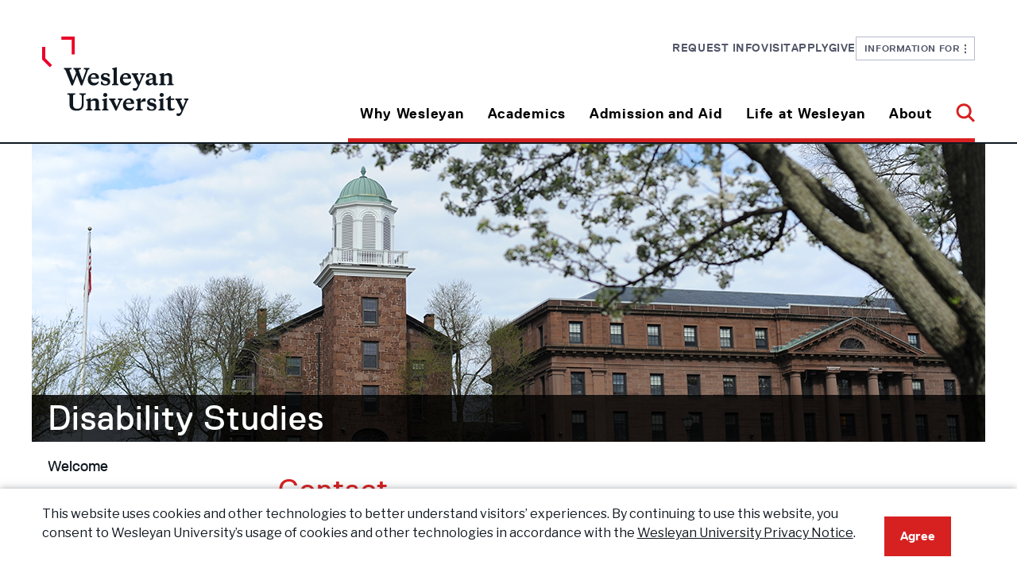

--- FILE ---
content_type: text/html
request_url: https://www.wesleyan.edu/disabilitystudies/contact.html
body_size: 86445
content:
<!DOCTYPE html>
<html xmlns="http://www.w3.org/1999/xhtml" class="no-js" lang="en">
	<head>
		<!-- Google Tag Manager -->

<script>(function(w,d,s,l,i){w[l]=w[l]||[];w[l].push({'gtm.start':
new Date().getTime(),event:'gtm.js'});var f=d.getElementsByTagName(s)[0],
j=d.createElement(s),dl=l!='dataLayer'?'&l='+l:'';j.async=true;j.src=
'https://www.googletagmanager.com/gtm.js?id='+i+dl;f.parentNode.insertBefore(j,f);
})(window,document,'script','dataLayer','GTM-KTJVR7R');</script>

<!-- End Google Tag Manager -->
		<meta charset="utf-8"/>
		<meta content="width=device-width, initial-scale=1.0" name="viewport"/>
		<meta content="IE=edge" http-equiv="X-UA-Compatible"/>
		
		
		<link href="/resources/img/favicon.ico" rel="shortcut icon"/>
		<title>
			Contact, Disability Studies - Wesleyan University
		</title>
		<link href="/resources/css/app.css" rel="stylesheet"/>
		<link href="/_global/css/components.css" rel="stylesheet"/>
		<link href="/resources/css/print.css" media="print" rel="stylesheet"/>
		<script src="/resources/js/modernizr/modernizr.min.js" type="text/javascript"></script>
		

            <link href="/resources/css/config/contact/contactinfo.css" rel="stylesheet"/>
    
		
	    <meta content="23ccf3908185062c5d4981b80bd365ce" name="id"/>
	     
        
<link rel='stylesheet' href='https://fonts.googleapis.com/css2?family=Libre+Franklin:ital,wght@0,100..900;1,100..900&display=swap' />
<link href="/assets/css/legacy-styles.css" media="all" rel="stylesheet"/>
<link href="/assets/fontawesome/css/all.css" rel="stylesheet"/>
<link href="/assets/fontawesome/css/sharp-regular.css" rel="stylesheet"/>
<link href="/assets/fontawesome/css/sharp-light.css" rel="stylesheet"/>
    
         
	</head>
	<body>
		<!-- Google Tag Manager (noscript) -->

<noscript><iframe src="https://www.googletagmanager.com/ns.html?id=GTM-KTJVR7R"
height="0" width="0" style="display:none;visibility:hidden"></iframe></noscript>

<!-- End Google Tag Manager (noscript) -->
		


	  
	
	











    
            

	
	
	
	  
	
	

		<a href="#maincontent" id="skiplink">Skip to main content</a>
		
                        

<section class="top">
  <div class="container">
<div class="header">
    <div class="header__row">
        <div class="header__col-left">
            <a aria-label="Home Wesleyan.edu" href="https://www.wesleyan.edu/index.html">
                <div class="header__logo">
                    <div class="header__logo-small">
                        <svg xmlns="http://www.w3.org/2000/svg" fill="none" height="45" viewBox="0 0 223 45" width="223">
                            <g clip-path="url(#clip0_359_2738)">
                                <path d="M6.63668 25.3817L0.0792846 19.0405C0.0457113 19.0081 0.0271576 18.9645 0.0271576 18.9192L0.0253906 8.80818C0.0253906 8.71336 0.104906 8.63647 0.202976 8.63647H2.5001C2.59817 8.63647 2.67768 8.71336 2.67768 8.80818L2.67945 17.8574C2.67945 17.9027 2.698 17.9471 2.73158 17.9787L8.51237 23.5681C8.58217 23.6356 8.58217 23.7441 8.51237 23.8116L6.88848 25.3817C6.81868 25.4492 6.70648 25.4492 6.63668 25.3817Z" fill="#EA0029"/>
                                <path d="M27.9228 14.7864H25.6258C25.5277 14.7864 25.4482 14.7095 25.4482 14.6147V2.73604C25.4482 2.64122 25.3687 2.56435 25.2706 2.56435H16.7948C16.6967 2.56435 16.6172 2.48747 16.6172 2.39265V0.171697C16.6172 0.0768791 16.6967 0 16.7948 0L27.9236 0C28.0217 0 28.1012 0.0768791 28.1012 0.171697V14.6147C28.1012 14.7095 28.0217 14.7864 27.9236 14.7864H27.9228Z" fill="#EA0029"/>
                                <path d="M37.5132 28.9842C37.6457 28.5801 37.7411 28.2863 37.7411 28.0479C37.7411 27.4235 37.3806 27.221 35.9935 27.1663V26.1199H40.8369V27.1663C40.2291 27.2586 39.7732 27.3312 39.5452 27.919L34.6824 40.5731H33.5047L30.1049 32.051L26.6478 40.5731H25.4701L20.2273 27.919C19.9994 27.35 19.5435 27.2578 18.9551 27.1663V26.1199H25.4895V27.1663C24.1033 27.221 23.7419 27.4235 23.7419 28.0479C23.7419 28.2863 23.8373 28.5434 24.0079 28.9663L26.8757 36.4043L29.3637 30.1964L28.4519 27.919C28.224 27.35 27.7681 27.2578 27.1788 27.1663V26.1199H33.5232V27.1663C32.137 27.221 31.7757 27.4235 31.7757 28.0479C31.7757 28.2863 31.8711 28.5434 32.0602 29.0765L34.814 36.3497L37.5114 28.9851L37.5132 28.9842Z" fill="#101820"/>
                                <path d="M49.0623 34.3291V34.9348H42.0724C42.0724 37.1566 43.2306 38.5156 45.4534 38.5156C46.8015 38.5156 47.7327 37.9279 48.3785 37.1745L49.0623 37.5051C48.5684 39.0478 47.2008 40.6272 44.4657 40.6272C41.446 40.6272 39.4512 38.6984 39.4512 35.8155C39.4512 32.5285 41.7685 30.3425 44.7316 30.3425C47.6947 30.3425 49.0623 32.0868 49.0623 34.3274V34.3291ZM42.1104 33.9251H46.3651C46.3465 32.566 45.6813 31.5743 44.3137 31.5743C43.0221 31.5743 42.2818 32.566 42.1104 33.9251Z" fill="#101820"/>
                                <path d="M50.7722 39.6553L50.6582 37.2498H51.9304C52.2537 38.737 53.108 39.5271 54.647 39.5271C55.7867 39.5271 56.565 39.0676 56.565 38.1681C56.565 37.3779 55.9766 37.1029 54.9889 36.8646L53.5833 36.534C51.8933 36.1479 50.7536 35.2851 50.7536 33.4306C50.7536 31.4659 52.2732 30.3452 54.647 30.3452C56.0146 30.3452 57.1728 30.6203 58.0465 31.1533V33.3016H56.8874C56.5641 32.0348 55.7672 31.4651 54.4942 31.4651C53.6204 31.4651 52.9941 31.8691 52.9941 32.6405C52.9941 33.3384 53.4119 33.5955 54.2671 33.8159L55.7107 34.1644C57.6101 34.6052 58.7498 35.4679 58.7498 37.3967C58.7498 39.4904 57.0403 40.6291 54.5905 40.6291C52.9384 40.6291 51.6274 40.2062 50.7731 39.6553H50.7722Z" fill="#101820"/>
                                <path d="M64.4484 38.4427C64.4484 39.2875 64.9237 39.3789 65.7965 39.4891V40.4441H60.3076V39.4891C61.1814 39.3789 61.6372 39.2866 61.6372 38.4427V27.7172L60.4021 26.9458V26.3949L63.8406 25.5688H64.5429L64.4484 27.1671V38.4435V38.4427Z" fill="#101820"/>
                                <path d="M76.7 34.3291V34.9348H69.7101C69.7101 37.1566 70.8683 38.5156 73.0911 38.5156C74.4392 38.5156 75.3704 37.9279 76.0162 37.1745L76.7 37.5051C76.2061 39.0478 74.8385 40.6272 72.1034 40.6272C69.0837 40.6272 67.0889 38.6984 67.0889 35.8155C67.0889 32.5285 69.4062 30.3425 72.3693 30.3425C75.3324 30.3425 76.7 32.0868 76.7 34.3274V34.3291ZM69.7481 33.9251H74.0028C73.9842 32.566 73.319 31.5743 71.9514 31.5743C70.6598 31.5743 69.9195 32.566 69.7481 33.9251Z" fill="#101820"/>
                                <path d="M78.3722 32.2354C78.1822 31.8314 78.0303 31.7579 77.252 31.5008V30.5278H82.9122V31.5008C81.9051 31.6289 81.5641 31.7212 81.5641 32.1619C81.5641 32.3089 81.5827 32.4191 81.6966 32.6574L83.862 37.5606L85.8939 32.6574C85.9893 32.4191 86.0264 32.3089 86.0264 32.1619C86.0264 31.7212 85.6845 31.6289 84.6783 31.5008V30.5278H88.7236V31.5008C87.9638 31.7579 87.7933 31.8314 87.6034 32.2354L83.0068 42.4099C82.0951 44.4301 81.1833 44.999 79.9491 44.999C79.1134 44.999 78.5056 44.6685 78.2776 44.3379V42.9054H79.5693C80.8609 42.9054 81.5067 42.7217 82.0765 41.3994L82.4749 40.4811L78.3722 32.2354Z" fill="#101820"/>
                                <path d="M98.1841 37.7453C98.1841 38.5533 98.3546 38.9941 98.9244 38.9941C99.0949 38.9941 99.4748 38.9574 99.7601 38.8839L99.9501 39.6365C99.2857 40.2609 98.3546 40.6282 97.4808 40.6282C96.3606 40.6282 95.7713 39.985 95.4294 38.9941C94.7262 39.7467 93.568 40.5915 92.0299 40.5915C90.2444 40.5915 89.2002 39.563 89.2002 38.0391C89.2002 36.3674 90.3964 35.9275 91.8594 35.5047L95.3729 34.4582V33.7604C95.3729 32.2723 94.7457 31.4284 93.5495 31.4284C92.7137 31.4284 92.2773 31.8691 92.2773 32.6593C92.2773 32.9531 92.3338 33.3204 92.4098 33.7424L90.3964 33.9995C89.9785 33.7791 89.7506 33.3939 89.7506 32.8797C89.7506 31.2268 91.5546 30.3452 93.9099 30.3452C96.5311 30.3452 98.1841 31.208 98.1841 34.1285V37.7461V37.7453ZM95.3729 38.186V35.4312L92.9982 36.2025C92.3524 36.4409 92.067 36.7902 92.067 37.4693C92.067 38.3509 92.6183 38.9019 93.454 38.9019C94.1758 38.9019 94.7456 38.6268 95.372 38.186H95.3729Z" fill="#101820"/>
                                <path d="M109.239 33.7047C109.239 32.6207 108.707 32.2167 107.624 32.2167C106.732 32.2167 105.744 32.5652 105.079 32.9692V38.4422C105.079 39.287 105.555 39.3784 106.427 39.4886V40.4436H100.938V39.4886C101.812 39.3784 102.268 39.2861 102.268 38.4422V32.6754L101.034 31.8126V31.2617L104.471 30.3066H105.175L105.079 32.1432C105.915 31.2616 107.283 30.3434 108.859 30.3434C110.74 30.3434 112.05 31.2616 112.05 33.3553V38.4422C112.05 39.287 112.524 39.3784 113.398 39.4886V40.4436H107.909V39.4886C108.783 39.3784 109.239 39.2861 109.239 38.4422V33.7038V33.7047Z" fill="#101820"/>
                                <path d="M123.467 35.2657C123.467 37.6167 124.645 38.9937 126.962 38.9937C129.28 38.9937 130.951 38.0387 130.951 35.1V28.5982C130.951 27.4415 130.344 27.2211 128.919 27.1656V26.1191H134.504V27.1656C133.08 27.2203 132.566 27.4407 132.566 28.5982V35.522C132.566 39.0117 129.813 40.6279 126.697 40.6279C122.784 40.6279 120.429 38.9382 120.429 35.5041V28.5982C120.429 27.4415 119.935 27.2211 118.511 27.1656V26.1191H125.387V27.1656C123.963 27.2203 123.469 27.4407 123.469 28.5982V35.2649L123.467 35.2657Z" fill="#101820"/>
                                <path d="M142.899 33.7047C142.899 32.6207 142.367 32.2167 141.285 32.2167C140.392 32.2167 139.405 32.5652 138.739 32.9692V38.4422C138.739 39.287 139.215 39.3784 140.088 39.4886V40.4436H134.599V39.4886C135.472 39.3784 135.928 39.2861 135.928 38.4422V32.6754L134.694 31.8126V31.2617L138.132 30.3066H138.835L138.739 32.1432C139.575 31.2616 140.943 30.3434 142.519 30.3434C144.4 30.3434 145.71 31.2616 145.71 33.3553V38.4422C145.71 39.287 146.185 39.3784 147.058 39.4886V40.4436H141.569V39.4886C142.443 39.3784 142.899 39.2861 142.899 38.4422V33.7038V33.7047Z" fill="#101820"/>
                                <path d="M152.606 38.4429C152.606 39.2877 153.081 39.3791 153.954 39.4893V40.4443H148.465V39.4893C149.339 39.3791 149.794 39.2869 149.794 38.4429V32.6761L148.56 31.8134V31.2624L151.998 30.3074H152.701L152.606 32.1439V38.4429ZM151.181 25.8621C152.264 25.8621 152.967 26.5779 152.967 27.515C152.967 28.452 152.264 29.1311 151.181 29.1311C150.099 29.1311 149.434 28.4153 149.434 27.515C149.434 26.6146 150.118 25.8621 151.181 25.8621Z" fill="#101820"/>
                                <path d="M166.016 31.5008C165.237 31.7579 165.085 31.8314 164.895 32.2354L160.869 40.5734H160.071L155.664 32.2354C155.456 31.8314 155.322 31.7579 154.544 31.5008V30.5278H160.185V31.5008C159.179 31.6289 158.837 31.7212 158.837 32.1619C158.837 32.3089 158.856 32.4191 158.969 32.6574L161.135 37.212L163.186 32.6574C163.281 32.4191 163.318 32.3089 163.318 32.1619C163.318 31.7212 162.977 31.6289 161.97 31.5008V30.5278H166.016V31.5008Z" fill="#101820"/>
                                <path d="M176.046 34.3291V34.9348H169.056C169.056 37.1566 170.214 38.5156 172.437 38.5156C173.785 38.5156 174.716 37.9279 175.362 37.1745L176.046 37.5051C175.552 39.0478 174.184 40.6272 171.449 40.6272C168.429 40.6272 166.435 38.6984 166.435 35.8155C166.435 32.5285 168.752 30.3425 171.715 30.3425C174.678 30.3425 176.046 32.0868 176.046 34.3274V34.3291ZM169.094 33.9251H173.348C173.33 32.566 172.665 31.5743 171.297 31.5743C170.006 31.5743 169.265 32.566 169.094 33.9251Z" fill="#101820"/>
                                <path d="M181.706 33.3375C182.694 31.3361 183.568 30.3443 185.049 30.3443C185.505 30.3443 185.79 30.4545 185.979 30.6015V32.9155H185.353C184.137 32.9155 182.789 33.118 181.706 34.1456V38.4064C181.706 39.2879 182.181 39.3426 183.434 39.4895V40.4446H177.565V39.4895C178.439 39.3793 178.895 39.2871 178.895 38.4431V32.6763L177.661 31.8136V31.2626L181.098 30.3076H181.802L181.706 33.3375Z" fill="#101820"/>
                                <path d="M187.329 39.6553L187.215 37.2498H188.487C188.81 38.737 189.665 39.5271 191.204 39.5271C192.343 39.5271 193.122 39.0676 193.122 38.1681C193.122 37.3779 192.533 37.1029 191.546 36.8646L190.14 36.534C188.45 36.1479 187.31 35.2851 187.31 33.4306C187.31 31.4659 188.83 30.3452 191.204 30.3452C192.571 30.3452 193.729 30.6203 194.603 31.1533V33.3016H193.444C193.121 32.0348 192.324 31.4651 191.051 31.4651C190.177 31.4651 189.551 31.8691 189.551 32.6405C189.551 33.3384 189.969 33.5955 190.824 33.8159L192.267 34.1644C194.167 34.6052 195.306 35.4679 195.306 37.3967C195.306 39.4904 193.597 40.6291 191.147 40.6291C189.495 40.6291 188.184 40.2062 187.33 39.6553H187.329Z" fill="#101820"/>
                                <path d="M201.195 38.4429C201.195 39.2877 201.671 39.3791 202.544 39.4893V40.4443H197.055V39.4893C197.928 39.3791 198.384 39.2869 198.384 38.4429V32.6761L197.15 31.8134V31.2624L200.588 30.3074H201.291L201.195 32.1439V38.4429ZM199.77 25.8621C200.853 25.8621 201.556 26.5779 201.556 27.515C201.556 28.452 200.853 29.1311 199.77 29.1311C198.688 29.1311 198.023 28.4153 198.023 27.515C198.023 26.6146 198.707 25.8621 199.77 25.8621Z" fill="#101820"/>
                                <path d="M207.727 30.5269H210.577V31.7202H207.727V37.3033C207.727 38.442 208.164 38.8828 209.152 38.8828C209.702 38.8828 210.272 38.717 210.766 38.4967L211.107 39.2313C210.404 39.9659 209.322 40.6271 207.822 40.6271C206.322 40.6271 204.916 39.9104 204.916 37.8176V31.7202H203.454V30.8942C204.632 30.3987 205.809 29.4805 206.816 28.323H207.727V30.5269Z" fill="#101820"/>
                                <path d="M212.648 32.2354C212.458 31.8314 212.306 31.7579 211.527 31.5008V30.5278H217.188V31.5008C216.181 31.6289 215.839 31.7212 215.839 32.1619C215.839 32.3089 215.858 32.4191 215.972 32.6574L218.137 37.5606L220.169 32.6574C220.265 32.4191 220.302 32.3089 220.302 32.1619C220.302 31.7212 219.96 31.6289 218.954 31.5008V30.5278H222.999V31.5008C222.239 31.7579 222.069 31.8314 221.879 32.2354L217.282 42.4099C216.37 44.4301 215.459 44.999 214.225 44.999C213.389 44.999 212.781 44.6685 212.553 44.3379V42.9054H213.845C215.136 42.9054 215.782 42.7217 216.352 41.3994L216.75 40.4811L212.648 32.2354Z" fill="#101820"/>
                            </g>
                            <defs>
                                <clipPath id="clip0_359_2738">
                                    <rect fill="white" height="45" transform="translate(0.0253906)" width="222.974"/>
                                </clipPath>
                            </defs>
                        </svg>
                    </div>
                    <div class="header__logo-large">
                        <svg xmlns="http://www.w3.org/2000/svg" fill="none" height="100" viewBox="0 0 185 100" width="185">
                            <g clip-path="url(#clip0_409_478)">
                                <path d="M9.66321 38.4691L0.0787727 28.8583C0.0297012 28.8091 0.00258271 28.743 0.00258271 28.6744L0 13.35C0 13.2062 0.116222 13.0897 0.259562 13.0897H3.61709C3.76043 13.0897 3.87665 13.2062 3.87665 13.35L3.87923 27.0651C3.87923 27.1337 3.90635 27.201 3.95542 27.2489L12.4048 35.7204C12.5068 35.8226 12.5068 35.9871 12.4048 36.0894L10.0312 38.4691C9.92923 38.5714 9.76523 38.5714 9.66321 38.4691Z" fill="#EA0029"/>
                                <path d="M40.7757 22.4118H37.4182C37.2749 22.4118 37.1586 22.2953 37.1586 22.1516V4.14703C37.1586 4.00331 37.0424 3.88679 36.8991 3.88679H24.5098C24.3665 3.88679 24.2502 3.77026 24.2502 3.62655V0.260241C24.2502 0.116526 24.3665 0 24.5098 0H40.777C40.9203 0 41.0366 0.116526 41.0366 0.260241V22.1516C41.0366 22.2953 40.9203 22.4118 40.777 22.4118H40.7757Z" fill="#EA0029"/>
                                <path d="M54.6645 43.929C54.8582 43.3166 54.9976 42.8712 54.9976 42.51C54.9976 41.5635 54.4708 41.2567 52.4433 41.1738V39.5878H59.5225V41.1738C58.6341 41.3136 57.9678 41.4237 57.6346 42.3145L50.527 61.4934H48.8056L43.8365 48.5771L38.7834 61.4934H37.062L29.3991 42.3145C29.0659 41.4522 28.3996 41.3124 27.5396 41.1738V39.5878H37.0904V41.1738C35.0643 41.2567 34.5361 41.5635 34.5361 42.51C34.5361 42.8712 34.6756 43.2609 34.9248 43.9018L39.1166 55.1751L42.753 45.7662L41.4203 42.3145C41.0872 41.4522 40.4208 41.3124 39.5595 41.1738V39.5878H48.8327V41.1738C46.8066 41.2567 46.2784 41.5635 46.2784 42.51C46.2784 42.8712 46.4179 43.2609 46.6942 44.0688L50.7194 55.0922L54.6619 43.9303L54.6645 43.929Z" fill="#101820"/>
                                <path d="M71.545 52.0302V52.9482H61.3278C61.3278 56.3158 63.0208 58.3757 66.2698 58.3757C68.2404 58.3757 69.6015 57.4849 70.5455 56.3429L71.545 56.844C70.8231 59.1823 68.8241 61.5763 64.8261 61.5763C60.4122 61.5763 57.4963 58.6528 57.4963 54.283C57.4963 49.3009 60.8836 45.9877 65.2148 45.9877C69.546 45.9877 71.545 48.6315 71.545 52.0276V52.0302ZM61.3833 51.4178H67.6025C67.5754 49.3579 66.603 47.8547 64.604 47.8547C62.716 47.8547 61.6338 49.3579 61.3833 51.4178Z" fill="#101820"/>
                                <path d="M74.0438 60.1027L73.8772 56.4568H75.7367C76.2094 58.7109 77.4581 59.9085 79.7077 59.9085C81.3735 59.9085 82.5112 59.212 82.5112 57.8486C82.5112 56.651 81.6512 56.2341 80.2074 55.8729L78.1529 55.3718C75.6825 54.7866 74.0167 53.4789 74.0167 50.668C74.0167 47.6901 76.2378 45.9915 79.7077 45.9915C81.7067 45.9915 83.3996 46.4084 84.6768 47.2163V50.4725H82.9825C82.5099 48.5524 81.3451 47.6888 79.4843 47.6888C78.2071 47.6888 77.2915 48.3013 77.2915 49.4704C77.2915 50.5282 77.9023 50.9179 79.1524 51.252L81.2625 51.7802C84.0389 52.4483 85.7047 53.756 85.7047 56.6795C85.7047 59.8529 83.2059 61.5787 79.625 61.5787C77.2102 61.5787 75.2938 60.9379 74.0451 60.1027H74.0438Z" fill="#101820"/>
                                <path d="M94.034 58.2656C94.034 59.5461 94.7288 59.6846 96.0046 59.8517V61.2992H87.9814V59.8517C89.2586 59.6846 89.9249 59.5448 89.9249 58.2656V42.0089L88.1196 40.8398V40.0047L93.1456 38.7527H94.1722L94.034 41.1751V58.2669V58.2656Z" fill="#101820"/>
                                <path d="M111.941 52.0302V52.9482H101.724C101.724 56.3158 103.417 58.3757 106.666 58.3757C108.637 58.3757 109.998 57.4849 110.942 56.3429L111.941 56.844C111.219 59.1823 109.22 61.5763 105.222 61.5763C100.808 61.5763 97.8926 58.6528 97.8926 54.283C97.8926 49.3009 101.28 45.9877 105.611 45.9877C109.942 45.9877 111.941 48.6315 111.941 52.0276V52.0302ZM101.78 51.4178H107.999C107.972 49.3579 106.999 47.8547 105 47.8547C103.112 47.8547 102.03 49.3579 101.78 51.4178Z" fill="#101820"/>
                                <path d="M114.385 48.8567C114.107 48.2443 113.885 48.133 112.747 47.7433V46.2686H121.021V47.7433C119.549 47.9375 119.05 48.0773 119.05 48.7454C119.05 48.9681 119.077 49.1351 119.244 49.4963L122.409 56.9281L125.379 49.4963C125.519 49.1351 125.573 48.9681 125.573 48.7454C125.573 48.0773 125.073 47.9375 123.602 47.7433V46.2686H129.515V47.7433C128.405 48.133 128.156 48.2443 127.878 48.8567L121.159 64.2783C119.826 67.3403 118.494 68.2026 116.69 68.2026C115.468 68.2026 114.58 67.7016 114.246 67.2005V65.0292H116.134C118.022 65.0292 118.966 64.7509 119.799 62.7466L120.382 61.3548L114.385 48.8567Z" fill="#101820"/>
                                <path d="M143.343 57.2077C143.343 58.4325 143.592 59.1006 144.425 59.1006C144.674 59.1006 145.23 59.045 145.647 58.9336L145.924 60.0743C144.953 61.0207 143.592 61.5775 142.315 61.5775C140.678 61.5775 139.816 60.6025 139.317 59.1006C138.289 60.2413 136.596 61.5218 134.347 61.5218C131.738 61.5218 130.211 59.9629 130.211 57.6531C130.211 55.1193 131.96 54.4525 134.098 53.8116L139.234 52.2256V51.1678C139.234 48.9124 138.317 47.6332 136.569 47.6332C135.347 47.6332 134.709 48.3013 134.709 49.4989C134.709 49.9443 134.792 50.501 134.903 51.1406L131.96 51.5303C131.349 51.1963 131.016 50.6124 131.016 49.8329C131.016 47.3276 133.653 45.9915 137.095 45.9915C140.927 45.9915 143.343 47.2991 143.343 51.7258V57.209V57.2077ZM139.234 57.8758V53.7003L135.763 54.8694C134.819 55.2307 134.402 55.7602 134.402 56.7895C134.402 58.1257 135.207 58.9608 136.429 58.9608C137.484 58.9608 138.317 58.5439 139.233 57.8758H139.234Z" fill="#101820"/>
                                <path d="M159.5 51.0837C159.5 49.4407 158.723 48.8283 157.141 48.8283C155.837 48.8283 154.393 49.3565 153.421 49.9689V58.2643C153.421 59.5448 154.115 59.6833 155.391 59.8503V61.2978H147.368V59.8503C148.645 59.6833 149.312 59.5435 149.312 58.2643V49.5235L147.508 48.2158V47.3807L152.532 45.9332H153.56L153.421 48.7169C154.642 47.3807 156.641 45.9889 158.945 45.9889C161.694 45.9889 163.61 47.3807 163.61 50.5541V58.2643C163.61 59.5448 164.303 59.6833 165.58 59.8503V61.2978H157.557V59.8503C158.834 59.6833 159.5 59.5435 159.5 58.2643V51.0824V51.0837Z" fill="#101820"/>
                                <path d="M38.9474 85.2465C38.9474 88.8096 40.6688 90.8967 44.056 90.8967C47.4432 90.8967 49.8865 89.4492 49.8865 84.9953V75.1411C49.8865 73.388 48.998 73.054 46.9163 72.9698V71.3838H55.079V72.9698C52.9973 73.0527 52.2471 73.3867 52.2471 75.1411V85.6349C52.2471 90.9239 48.2219 93.3735 43.6686 93.3735C37.9492 93.3735 34.5064 90.8126 34.5064 85.6077V75.1411C34.5064 73.388 33.7845 73.054 31.7029 72.9698V71.3838H41.7535V72.9698C39.6718 73.0527 38.95 73.3867 38.95 75.1411V85.2452L38.9474 85.2465Z" fill="#101820"/>
                                <path d="M67.3496 82.881C67.3496 81.238 66.5722 80.6256 64.9903 80.6256C63.686 80.6256 62.2423 81.1539 61.2699 81.7663V90.0616C61.2699 91.3421 61.9646 91.4807 63.2405 91.6477V93.0952H55.2173V91.6477C56.4944 91.4807 57.1608 91.3408 57.1608 90.0616V81.3209L55.3568 80.0132V79.1781L60.3814 77.7306H61.4093L61.2699 80.5143C62.4915 79.1781 64.4905 77.7863 66.7943 77.7863C69.5436 77.7863 71.4587 79.1781 71.4587 82.3515V90.0616C71.4587 91.3421 72.1534 91.4807 73.4293 91.6477V93.0952H65.4061V91.6477C66.6832 91.4807 67.3496 91.3408 67.3496 90.0616V82.8797V82.881Z" fill="#101820"/>
                                <path d="M81.5377 90.0629C81.5377 91.3434 82.2311 91.4819 83.5083 91.6489V93.0964H75.4851V91.6489C76.7623 91.4819 77.4286 91.3421 77.4286 90.0629V81.3221L75.6246 80.0145V79.1794L80.6492 77.7319H81.6772L81.5377 80.5155V90.0629ZM79.4547 70.9954C81.0367 70.9954 82.0646 72.0803 82.0646 73.5007C82.0646 74.921 81.0367 75.9503 79.4547 75.9503C77.8728 75.9503 76.9004 74.8653 76.9004 73.5007C76.9004 72.136 77.8999 70.9954 79.4547 70.9954Z" fill="#101820"/>
                                <path d="M101.138 79.5406C100 79.9303 99.7781 80.0417 99.5004 80.6541L93.6144 93.292H92.4483L86.0071 80.6541C85.7023 80.0417 85.5073 79.9303 84.3696 79.5406V78.0659H92.6149V79.5406C91.1441 79.7348 90.6443 79.8747 90.6443 80.5427C90.6443 80.7654 90.6727 80.9325 90.838 81.2937L94.0031 88.1972L97.0017 81.2937C97.1411 80.9325 97.1954 80.7654 97.1954 80.5427C97.1954 79.8747 96.6956 79.7348 95.2248 79.5406V78.0659H101.138V79.5406Z" fill="#101820"/>
                                <path d="M115.797 83.8274V84.7454H105.58C105.58 88.113 107.273 90.1729 110.522 90.1729C112.493 90.1729 113.854 89.2821 114.798 88.1402L115.797 88.6412C115.075 90.9795 113.076 93.3735 109.078 93.3735C104.664 93.3735 101.749 90.45 101.749 86.0803C101.749 81.0981 105.136 77.7849 109.467 77.7849C113.798 77.7849 115.797 80.4288 115.797 83.8248V83.8274ZM105.637 83.215H111.856C111.829 81.1551 110.856 79.6519 108.857 79.6519C106.969 79.6519 105.887 81.1551 105.637 83.215Z" fill="#101820"/>
                                <path d="M124.071 82.3242C125.515 79.2907 126.792 77.7875 128.957 77.7875C129.624 77.7875 130.04 77.9545 130.317 78.1772V81.6846H129.402C127.625 81.6846 125.654 81.9915 124.071 83.549V90.0072C124.071 91.3433 124.766 91.4262 126.597 91.6489V93.0964H118.018V91.6489C119.295 91.4819 119.962 91.342 119.962 90.0628V81.3221L118.158 80.0144V79.1793L123.182 77.7318H124.21L124.071 82.3242Z" fill="#101820"/>
                                <path d="M132.289 91.9001L132.123 88.2541H133.982C134.455 90.5083 135.703 91.7059 137.953 91.7059C139.619 91.7059 140.757 91.0093 140.757 89.646C140.757 88.4484 139.897 88.0315 138.453 87.6702L136.398 87.1692C133.928 86.5839 132.262 85.2763 132.262 82.4654C132.262 79.4875 134.483 77.7888 137.953 77.7888C139.952 77.7888 141.645 78.2057 142.922 79.0136V82.2699H141.228C140.755 80.3498 139.59 79.4862 137.73 79.4862C136.452 79.4862 135.537 80.0986 135.537 81.2678C135.537 82.3256 136.148 82.7153 137.398 83.0493L139.508 83.5776C142.284 84.2457 143.95 85.5533 143.95 88.4768C143.95 91.6502 141.451 93.3761 137.87 93.3761C135.456 93.3761 133.539 92.7352 132.29 91.9001H132.289Z" fill="#101820"/>
                                <path d="M152.557 90.0629C152.557 91.3434 153.252 91.4819 154.528 91.6489V93.0964H146.505V91.6489C147.782 91.4819 148.448 91.3421 148.448 90.0629V81.3221L146.644 80.0145V79.1794L151.669 77.7319H152.697L152.557 80.5155V90.0629ZM150.476 70.9954C152.057 70.9954 153.085 72.0803 153.085 73.5007C153.085 74.921 152.057 75.9503 150.476 75.9503C148.894 75.9503 147.921 74.8653 147.921 73.5007C147.921 72.136 148.921 70.9954 150.476 70.9954Z" fill="#101820"/>
                                <path d="M162.105 78.066H166.27V79.8747H162.105V88.3371C162.105 90.063 162.743 90.7311 164.187 90.7311C164.992 90.7311 165.825 90.4799 166.546 90.1459L167.046 91.2593C166.018 92.3728 164.436 93.3749 162.244 93.3749C160.051 93.3749 157.996 92.2886 157.996 89.1165V79.8747H155.859V78.6227C157.581 77.8718 159.302 76.4799 160.773 74.7256H162.105V78.066Z" fill="#101820"/>
                                <path d="M169.296 80.6541C169.018 80.0417 168.796 79.9303 167.658 79.5406V78.0659H175.932V79.5406C174.46 79.7348 173.961 79.8747 173.961 80.5427C173.961 80.7654 173.988 80.9325 174.155 81.2937L177.32 88.7255L180.29 81.2937C180.43 80.9325 180.484 80.7654 180.484 80.5427C180.484 79.8747 179.984 79.7348 178.513 79.5406V78.0659H184.426V79.5406C183.316 79.9303 183.067 80.0417 182.789 80.6541L176.07 96.0756C174.737 99.1377 173.405 100 171.601 100C170.379 100 169.491 99.4989 169.157 98.9979V96.8266H171.045C172.933 96.8266 173.877 96.5482 174.71 94.544L175.293 93.1521L169.296 80.6541Z" fill="#101820"/>
                            </g>
                            <defs>
                                <clipPath id="clip0_409_478">
                                    <rect fill="white" height="100" width="184.426"/>
                                </clipPath>
                            </defs>
                        </svg>
                    </div>
                </div>
            </a>
        </div>
        <div class="header__col-right">
            <div class="header__menus">
                <nav aria-label="Utility Menu" class="header__utility">
                    <ul>
													    
            
         
                <li>
        <a class="" href="https://www.wesleyan.edu/request-information/index.html" target="_self">
            Request Info
        </a>
    </li>
    													    
            
         
                <li>
        <a class="" href="https://www.wesleyan.edu/visit/index.html" target="_self">
            Visit
        </a>
    </li>
    													    
            
         
                <li>
        <a class="" href="https://www.wesleyan.edu/apply/index.html" target="_self">
            Apply
        </a>
    </li>
    													    
            
         
                <li>
        <a class="" href="https://www.wesleyan.edu/give/index.html" target="_self">
            Give
        </a>
    </li>
    						                        <li class="header__infofor">
                            <a aria-controls="main-infofor-menu" aria-expanded="false" href="javascript:void(0)" role="button">
                                Information For&#160;&#160;
                                <svg xmlns="http://www.w3.org/2000/svg" aria-hidden="true" fill="none" height="11" viewBox="0 0 2 11" width="2">
                                    <path d="M0 0H2V2.2H0V0ZM0 4.4H2V6.6H0V4.4ZM2 8.8V11H0V8.8H2Z" fill="#515668"/>
                                </svg>
                            </a>
                            <div class="header__infofor-menu" id="main-infofor-menu" style="display:none;" tabindex="-1">
                                <div class="header__infofor-intro">
                                    <div aria-hidden="true" class="header__infofor-label">
                                        Information For
                                    </div>
                                </div>
                                <ul>
                                    										    
        
        
                <li>
        <a href="https://www.wesleyan.edu/information-for/prospective-students.html" target="_self">
            Prospective Students
        </a>
    </li>
    																			    
        
        
                <li>
        <a href="https://www.wesleyan.edu/information-for/admitted-students.html" target="_self">
            Admitted Students
        </a>
    </li>
    																			    
        
        
                <li>
        <a href="https://www.wesleyan.edu/information-for/current-students.html" target="_self">
            Current Students
        </a>
    </li>
    																			    
        
        
                <li>
        <a href="https://www.wesleyan.edu/information-for/parents-and-families.html" target="_self">
            Parents and Families
        </a>
    </li>
    																			    
        
        
                <li>
        <a href="https://www.wesleyan.edu/information-for/faculty.html" target="_self">
            Faculty
        </a>
    </li>
    																			    
        
        
                <li>
        <a href="https://www.wesleyan.edu/information-for/staff.html" target="_self">
            Staff
        </a>
    </li>
    																			    
        
        
                <li>
        <a href="https://www.wesleyan.edu/information-for/alumni.html" target="_self">
            Alumni
        </a>
    </li>
    																			    
        
        
                <li>
        <a href="https://www.wesleyan.edu/information-for/community.html" target="_self">
            Community
        </a>
    </li>
    									                                </ul>
                                <a aria-controls="main-infofor-menu" aria-expanded="false" aria-label="Close Menu" class="header__infofor-close" href="#" role="button">
                                <span aria-hidden="true" class="fa-sharp fa-light fa-times"></span>                                    </a>
                            </div>
                        </li>
                    </ul>
                </nav>
                <nav aria-label="Main Menu" class="header__main">
                    <ul>
                        						                                                                                                                                                                                                                                                                                                                                                                                                                                                                                                                                                                                                                                                                                                                                                                                                                                                                                                                                                                                                                                                                                                                                                                                                                                                                                                                                                                                                                                                                                                                                                                                                                                                                                                                                                                                                                                                                                                                                                                                                                                                                                                                                                                                                                                                                                                                                                                                                                                                                                                                                                                                                                                                                                                                                                                                                                                                                                                                                                                                                                                                                                                                                                                                                                                                                                                                                                                                                                                                                                                                                                                                                                                                                                                                                                                                                                                                                                                                                                                                                                                                                                                                                                                                                                                                                                                                                                                                                                                                                                                                                                                                                                                                                                                                                                                                                                                                                                                                                                                                                                                                                                                                                                                                                                                                                                                                                                                                                                                                                                                                                                                                                                                                                                                                                                                                                                                                                                                                                                                                                                                                                                                                                                                                                                                                                                                                                                                                                                                                                                                                                                                                                                                                                                                                                                                                                                                                                                                                                                                                                                                                                                                                                                                                                                                                                                                                                                                                                                                                                                                                                                                                                                                                                                                                                                                                                                                                                                                                                                                                                                                                                                                                                                                                                                                                                                                                                                                                                                                                                                                                                                          <li class="">
                        <a href="https://www.wesleyan.edu/why-wesleyan/index.html">Why Wesleyan</a>
                    </li>
                                                                                                                                                                                                                                                                                                                                                                                                                                                                                                                                                                                                                                                                                                                                                                                                                                                                                                                                                                                                                                                                                                                                                                                                                                                                                                                                                                                                                                                                                                                                                                                                                                                                                                                                                                                                                                                                                                                                                                                                                                                                                                                                                                                                                                                                                                                                                                                                                                                                                                                                                                                                                                                                                                                                                                                                                                                                                                                                                                                                                                                                                                                                                                                                                                                                                                                                                                                                                                                                                                                                                                                                                                                                                                                                                                                                                                                                                                                                                                                                                                                                                                                                                                                                                                                                                                                                                                                                                                                                                                                                                                                                                                                                                                                                                                                                                                                                                                                                                                                                                                                                                                                                                                            <li class="">
                        <a href="https://www.wesleyan.edu/academics/index.html">Academics</a>
                    </li>
                                                                                                                                                                                                                                                                                                                                                                                                                                                                                                                                                                                                                                                                                                                                                                                                                                                                                                                                                                                                                                                                                                                                                                                                            <li class="">
                        <a href="https://www.wesleyan.edu/admission/index.html">Admission and Aid</a>
                    </li>
                                                                                                                                                                                                                                                                                                                                                                                                                                                                                                                                                                        <li class="">
                        <a href="https://www.wesleyan.edu/life/index.html">Life at Wesleyan</a>
                    </li>
                                                                                                                                                                                                                                                                                                                                                                                                                                                                                                                                                                        <li class="">
                        <a href="https://www.wesleyan.edu/about/index.html">About</a>
                    </li>
                                                                                                                                                                                                                                                                                                                                                                                                                                                                                                                                                                                                                                                                                                                                                                                                                                                                                            <li class="header__hamburger">
                            <a class="header__menubutton header__menubutton--bars" href="javascript:void(0)" role="button">
                                <div class="header__menubutton-label">Open Navigation</div>
                                <svg xmlns="http://www.w3.org/2000/svg" fill="none" height="24" viewBox="0 0 24 24" width="24">
                                    <svg fill="none" height="19" viewBox="0 0 39 19" width="39">
                                        <!--                                        <path d="M0.347656 2.77368H19.674V4.85789H0.347656V2.77368Z" fill="#D72121"/>-->
                                        <!--                                        <path d="M19.674 9.68947H0.347656V11.7737H19.674V9.68947Z" fill="#D72121"/>-->
                                        <!--                                        <path d="M28.7687 16.4158H0.347656V18.5H28.7687V16.4158Z" fill="#D72121"/>-->
                                        <path d="M0 3H 0V 5H 29V 3Z" fill="#D72121"/>
                                        <path d="M20 10H 0V 12H 29V 10Z" fill="#D72121"/>
                                        <path d="M29 17H 0V 19H 29V 17Z" fill="#D72121"/>
                                    </svg>
                                </svg>
                            </a>
                        </li>
                        <li>
                            <a class="header__menubutton header__menubutton--search" href="javascript:void(0)" role="button">
                                <div class="header__menubutton-open-icon">
                                    <div class="header__menubutton-label">Open search</div>
                                    <svg xmlns="http://www.w3.org/2000/svg" fill="none" height="24" viewBox="0 0 24 24" width="24">
                                        <path d="M19.7234 9.84304C19.7234 11.9541 19.0336 13.9275 17.884 15.4879L22.9422 20.5821L23.9998 21.5917L21.9306 23.7028L15.7688 17.5531C14.2053 18.7463 12.228 19.3888 10.1588 19.3888C4.8707 19.3888 0.594238 15.1208 0.594238 9.84304C0.594238 4.61121 4.8707 0.297241 10.1588 0.297241C15.4009 0.297241 19.7234 4.61121 19.7234 9.84304ZM10.1588 16.4517C12.504 16.4517 14.6652 15.2126 15.8607 13.1474C17.0563 11.1281 17.0563 8.60392 15.8607 6.53873C14.6652 4.51942 12.504 3.23441 10.1588 3.23441C7.76766 3.23441 5.60643 4.51942 4.41086 6.53873C3.21529 8.60392 3.21529 11.1281 4.41086 13.1474C5.60643 15.2126 7.76766 16.4517 10.1588 16.4517Z" fill="black"/>
                                    </svg>
                                </div>
                                <div class="header__menubutton-close-icon">
                                    <div class="header__menubutton-label">Close search</div>
                                    <span aria-hidden="true" class="fa-sharp fa-light fa-times"></span>
                                </div>
                            </a>
                        </li>
                    </ul>
                </nav>
            </div>
        </div>
    </div>
    <div class="header__search-form">
		<form action="https://www.wesleyan.edu/search/index.html" method="get" name="search-form">
            <label for="search-box">Search the Site</label>
            <input id="search-box" name="q" placeholder="Enter Keyword" size="15" type="text"/>
			<input name="cx" type="hidden" value="001254463385620737445:nbar83le1bc"/>
			<input name="cof" type="hidden" value="FORID:11"/>
			<input name="ie" type="hidden" value="UTF-8"/>
            <button aria-label="Search" name="sa" type="submit">Search</button>
        </form>
    </div>
    <div class="header__mobile-nav">
        <ul class="">
            			                                                                                                                                                                                                                                                                                                                                                                                                                                                                                                                                                                                                                                                                                                                                                                                                                                                                                                                                                                                                                                                                                                                                                                                                                                                                                                                                                                                                                                                                                                                                                                                                                                                                                                                                                                                                                                                                                                                                                                                                                                                                                                                                                                                                                                                                                                                                                                                                                                                                                                                                                                                                                                                                                                                                                                                                                                                                                                                                                                                                                                                                                                                                                                                                                                                                                                                                                                                                                                                                                                                                                                                                                                                                                                                                                                                                                                                                                                                                                                                                                                                                                                                                                                                                                                                                                                                                                                                                                                                                                                                                                                                                                                                                                                                                                                                                                                                                                                                                                                                                                                                                                                                                                                                                                                                                                                                                                                                                                                                                                                                                                                                                                                                                                                                                                                                                                                                                                                                                                                                                                                                                                                                                                                                                                                                                                                                                                                                                                                                                                                                                                                                                                                                                                                                                                                                                                                                                                                                                                                                                                                                                                                                                                                                                                                                                                                                                                                                                                                                                                                                                                                                                                                                                                                                                                                                                                                                                                                                                                                                                                                                                                                                                                                                                                                                                                                                                                                                                                                                                                                                                                          <li class="">
                        <a href="https://www.wesleyan.edu/why-wesleyan/index.html">Why Wesleyan</a>
                    </li>
                                                                                                                                                                                                                                                                                                                                                                                                                                                                                                                                                                                                                                                                                                                                                                                                                                                                                                                                                                                                                                                                                                                                                                                                                                                                                                                                                                                                                                                                                                                                                                                                                                                                                                                                                                                                                                                                                                                                                                                                                                                                                                                                                                                                                                                                                                                                                                                                                                                                                                                                                                                                                                                                                                                                                                                                                                                                                                                                                                                                                                                                                                                                                                                                                                                                                                                                                                                                                                                                                                                                                                                                                                                                                                                                                                                                                                                                                                                                                                                                                                                                                                                                                                                                                                                                                                                                                                                                                                                                                                                                                                                                                                                                                                                                                                                                                                                                                                                                                                                                                                                                                                                                                                            <li class="">
                        <a href="https://www.wesleyan.edu/academics/index.html">Academics</a>
                    </li>
                                                                                                                                                                                                                                                                                                                                                                                                                                                                                                                                                                                                                                                                                                                                                                                                                                                                                                                                                                                                                                                                                                                                                                                                            <li class="">
                        <a href="https://www.wesleyan.edu/admission/index.html">Admission and Aid</a>
                    </li>
                                                                                                                                                                                                                                                                                                                                                                                                                                                                                                                                                                        <li class="">
                        <a href="https://www.wesleyan.edu/life/index.html">Life at Wesleyan</a>
                    </li>
                                                                                                                                                                                                                                                                                                                                                                                                                                                                                                                                                                        <li class="">
                        <a href="https://www.wesleyan.edu/about/index.html">About</a>
                    </li>
                                                                                                                                                                                                                                                                                                                                                                                                                                                                                                                                                                                                                                                                                                                                                                                                                                                                            </ul>
    </div>
</div>






</div>
</section>



		<div class="off-canvas-wrap">
			<div class="inner-wrap">

				<section class="main-section">
					<section class="full-width content-section banner">
						<div class="row">
							<div class="small-12 medium-12 large-12 columns">
								
								    

        
            
        <div class="site-banner img">
            
            
        
                
        <h1><a href="index.html">Disability Studies </a></h1>
        
        
            
                        
                        
                                    
                                    
                        
            
        
        
    
    <div class="banner-img">
        
                                                        
                                                    
                
                        
                
        <img alt="$sharedAlttext" sizes="(max-width: 600px) 600px, 1200px, " src="_internal/files/images/disability_banner.jpg" srcset="_internal/files/images/disability_banner-sm.jpg 600w, _internal/files/images/disability_banner.jpg 1200w, "/>   
    </div>
    
            
        </div>
        
        



							</div>
						</div>
					</section>
					<section class="message">
						<div class="row">
							<div class="small-12 medium-12 large-12 columns">
								
<script>console.log([Element: <system-index-block/>]);</script>

							</div>
						</div>
					</section>
					<main class="full-width content-section main-content">
						<div class="row">
							<div class="small-12 medium-3 large-3 columns submenu">
								<a aria-hidden="true" class="" hidden="hidden" href="" id="submenu-backdrop" tabindex="-1"></a>
<div class="submenutoggle-bar">
  <div class="submenutoggle">
    <button aria-controls="sub-nav" aria-expanded="false" aria-label="Open sub menu" class="submenu-toggle" href="#" id="sub-menu-toggle">

    	<span class="sr-only">Open sub menu</span>
      <div id="subhamburger">
        <i></i><i></i><i></i>
        <span class="label">Menu</span>
      </div>
    </button>
  </div>
  <div class="submenuclose">
    <button aria-controls="sub-nav" aria-expanded="false" aria-label="Close sub menu" class="menu-close" href="#" id="sub-menu-close">

      <span class="sr-only">Close sub menu</span>
      <span class="label">Close</span>
      <span aria-hidden="true" class="close"></span>
    </button>
  </div>
</div>
<nav id="submenu">





        
        
        <ul>
                                    
                                
                                                                    
                                                    <li class="">    
        
        
            
    <a href="index.html">Welcome</a>
    
</li>
                                
                        
                                
                                                                    
                                                    <li class="">    
        
        
                    
    <a href="https://iasext.wesleyan.edu/regprod/!wesmaps_page.html?subj_page=XDST">Courses</a>
    
</li>
                                
                        
                                
                                                                    
                                                    <li class="">    
        
        
            
    <a href="resources.html">Resources and Links</a>
    
</li>
                                
                        
                                
                                                                    
                                                    <li class=" current">    
        
        
            
    <a href="contact.html">Contact</a>
    
</li>
                                
                        
                                
                                                                    
                                                    <li class="">    
        
        
            
    <a href="history.html">History</a>
    
</li>
                                
                        
                                
                                                                    
                                                    <li class="">    
        
        
            
    <a href="Events.html">Events</a>
    
</li>
                                
                        
        </ul>
    
</nav>
								
								
							</div>
							<div class="small-12 medium-9 large-9 columns main-column" id="maincontent">
								
								
								
    <div class="row">
                
                        
                    
            <div class="audience $audience">
                <div class="small-12 medium-12 large-12 columns">
                                            <h1>Contact</h1>
<p>If you have questions regarding <span>courses</span> that comprise the Disability Studies Course Cluster, please contact the coordinator:&#160;</p>
<p><strong>Megan H. Glick</strong></p>
<p>Associate Professor of American Studies<br/><a href="mailto:mglick@wesleyan.edu">mglick@wesleyan.edu</a></p>
<p>If you have any questions regarding <span>accessibility services</span> on Wesleyan University's campus, please contact one of the following:</p>
<p><strong>Accessibility Services</strong></p>
<p>North College, 021<br/> 237 High Street<br/> 860-685-5581<br/><a href="mailto:accessibility@wesleyan.edu">accessibility@wesleyan.edu</a>&#160;</p>
<p><strong>Laura Patey</strong></p>
<p>Dean of Academic Advancement&#160;<br/>860-685-5581<br/><a href="mailto:accessibility@wesleyan.edu">lpatey@wesleyan.edu</a></p>
<p><strong>Crystal Rose Hill-Farrell</strong></p>
<p>Director of Student Academic Resources<br/> 860-685-2332<br/><a href="mailto:accessibility@wesleyan.edu">chill01@wesleyan.edu</a>&#160;</p>
<p>&#160;</p>
                </div>
            </div>
            
                
                
                
                
                
                
                
                
                
    </div>

								
								
								
								
							</div>
						</div>
					</main>
					<section class="full-width content-section">
						<div class="row">
							<div class="small-12 medium-12 large-12 columns">
								
							</div>
						</div>
					</section>
					<footer>
 
						<footer class="footer">



<div>
    <img alt="Wesleyan Univeristy footer logo" class="footer__bg" src="/assets/images/footer-bg.svg"/>
    <div class="container">
        <div class="footer__flex">
            <a aria-label="Home Wesleyan.edu" class="footer__logo" href="https://www.wesleyan.edu/index.html">
                <svg xmlns="http://www.w3.org/2000/svg" fill="none" height="90" viewBox="0 0 75 90" width="75">
                    <g clip-path="url(#clip0_664_1050)">
                        <path d="M0.117188 0.195695L0.194694 52.5172L37.5385 89.8351L74.8823 52.5172V0.11792L0.117188 0.195695Z" fill="#EA0029" stroke="#EA0029" stroke-miterlimit="10"/>
                        <path d="M56.8608 25.5975C57.1897 24.7019 57.4245 23.9477 57.4245 23.3349C57.4245 21.7323 56.2972 21.2138 52.6802 21.0724V18.7627H64.5645V21.0724C63.0613 21.3081 61.934 21.4966 61.3703 23.005L49.2512 55.9534H47.1374L38.2124 33.1865L29.1935 55.9534H27.0328L14.1151 23.005C13.5514 21.5437 12.424 21.3081 10.9209 21.0724V18.7627H25.9524V21.0724C22.3354 21.2138 21.255 21.7323 21.255 23.3349C21.255 23.9477 21.4899 24.6076 21.8187 25.5503L29.7102 46.6675L36.5683 29.1327L34.2197 23.005C33.656 21.5437 32.4817 21.3081 31.0255 21.0724V18.7627H45.6812V21.0724C42.1112 21.2138 40.9838 21.7323 40.9838 23.3349C40.9838 23.9477 41.2187 24.6076 41.5945 25.6446L49.533 46.6675L56.8608 25.5975Z" fill="white"/>
                    </g>
                    <defs>
                        <clipPath id="clip0_664_1050">
                            <rect fill="white" height="90" width="75"/>
                        </clipPath>
                    </defs>
                </svg>
            </a>
            
							<div class="footer__title">
					<p>Wesleyan University</p>
				</div>
								<div class="footer__contact">
					<address class="footer__address">
						<span class="fa-solid fa-location-dot"><span class="visually-hidden">Wesleyan Address</span></span>
						&#160;&#160;45 Wyllys Avenue,
						Middletown, CT 06459
					</address>
											<div class="footer__phone">    
						<span class="fa-solid fa-phone"><span class="visually-hidden">Phone Number</span></span>&#160;&#160;<a href="tel:8606852000">860-685-2000</a>
					</div>
				</div>
            
            <div class="">
                <ul aria-label="Quick Links" class="footer__links">
                                                                        <li>    
        
        
        
            <a href="https://www.wesleyan.edu/about/contact-us.html" target="_self">Contact</a>
    </li>
                                            					                                                   <li>    
        
        
        
            <a href="https://www.wesleyan.edu/about/directory/index.html" target="_self">Directory</a>
    </li>
                                                   <li>    
        
        
                        
            <a href="https://map.wesleyan.edu/" target="_blank" title="Campus Map opens in a new window">Campus Map</a>
    </li>
                                                   <li>    
        
        
                        
            <a href="http://portal.wesleyan.edu/" target="_blank" title="WesPortal opens in a new window">WesPortal</a>
    </li>
                                                   <li>    
        
        
        
            <a href="https://www.wesleyan.edu/about/careers.html" target="_self">Careers</a>
    </li>
                                                   <li>    
        
        
                        
            <a href="https://www.wesleyanrjjulia.com/" target="_blank" title="Bookstore opens in a new window">Bookstore</a>
    </li>
                                                   <li>    
        
        
        
            <a href="https://www.wesleyan.edu/academics/library-and-collections.html" target="_self">Library</a>
    </li>
                                                            </ul>
            </div>
			                <ul aria-label="Social Links" class="footer__social-links">
                                            <li>
                            <a href="https://www.facebook.com/wesleyan.university" target="_blank" title="Follow Us on Facebook will open in a new window">
        						<div class="footer__social-label">Follow Us on Facebook</div>
                                <div class="footer__social-icon"><span aria-hidden="true" class="fa-brands fa-facebook-f"></span></div>
        					</a>
    					</li>
                                            <li>
                            <a href="https://www.threads.com/@wesleyan_u" target="_blank" title="Follow Us on Threads will open in a new window">
        						<div class="footer__social-label">Follow Us on Threads</div>
                                <div class="footer__social-icon"><span aria-hidden="true" class="fa-brands fa-threads"></span></div>
        					</a>
    					</li>
                                            <li>
                            <a href="https://www.instagram.com/wesleyan_u/" target="_blank" title="Follow Us on Instagram will open in a new window">
        						<div class="footer__social-label">Follow Us on Instagram</div>
                                <div class="footer__social-icon"><span aria-hidden="true" class="fa-brands fa-instagram"></span></div>
        					</a>
    					</li>
                                            <li>
                            <a href="https://www.linkedin.com/edu/wesleyan-university-18040" target="_blank" title="Follow Us on LinkedIn will open in a new window">
        						<div class="footer__social-label">Follow Us on LinkedIn</div>
                                <div class="footer__social-icon"><span aria-hidden="true" class="fa-brands fa-linkedin-in"></span></div>
        					</a>
    					</li>
                                            <li>
                            <a href="http://www.youtube.com/user/Wesleyan" target="_blank" title="Follow Us on YouTube will open in a new window">
        						<div class="footer__social-label">Follow Us on YouTube</div>
                                <div class="footer__social-icon"><span aria-hidden="true" class="fa-brands fa-youtube"></span></div>
        					</a>
    					</li>
                                            <li>
                            <a href="https://weixin.qq.com/r/SSkyKsfE2ZqmrYNJ93xb" target="_blank" title="Follow Us on WeChat will open in a new window">
        						<div class="footer__social-label">Follow Us on WeChat</div>
                                <div class="footer__social-icon"><span aria-hidden="true" class="fa-brands fa-weixin"></span></div>
        					</a>
    					</li>
                                            <li>
                            <a href="https://www.tiktok.com/@wesleyan_university" target="_blank" title="TikTok will open in a new window">
        						<div class="footer__social-label">TikTok</div>
                                <div class="footer__social-icon"><span aria-hidden="true" class="fa-brands fa-tiktok"></span></div>
        					</a>
    					</li>
                                            <li>
                            <a href="https://www.wesleyan.edu/about/news/feeds/rss-feed.xml" target="_blank" title="RSS Feed will open in a new window">
        						<div class="footer__social-label">RSS Feed</div>
                                <div class="footer__social-icon"><span aria-hidden="true" class="fa fa-rss"></span></div>
        					</a>
    					</li>
                                    </ul>
                        
                                                                                                                                                                        
            <div class="">
                <div class="footer__colophon">
                    <div class="footer__copyright">
                        &#169; 2026 Wesleyan University
                    </div>
                    <ul class="footer__colophon-links">
                                                    <li>    
        
            
                        <a href="https://www.wesleyan.edu/policies-and-compliance/copyright.html" target="_self">
                Copyright
                    </a>
            </li>
                                                    <li>    
        
            
                        <a href="https://www.wesleyan.edu/policies-and-compliance/privacy.html" target="_self">
                Privacy
                    </a>
            </li>
                                                    <li>    
        
                            
                        <a href="https://www.wesleyan.edu/inclusion/discrimination/policies/titleix-overview.html" target="_blank" title="Title IX opens in a new window">
                Title IX
                    </a>
            </li>
                                                    <li>    
        
                            
                        <a href="https://www.wesleyan.edu/accessibility/" target="_blank" title="Accessibility opens in a new window">
                Accessibility
                    </a>
            </li>
                                                    <li>    
        
                            
                        <a href="https://www.wesleyan.edu/finaid/consumer-information.html" target="_blank" title="Consumer Information opens in a new window">
                Consumer Information
                    </a>
            </li>
                                                    <li>    
        
                            
                        <a href="https://www.wesleyan.edu/inclusion/discrimination/policies/prohibit-dhsm.html" target="_blank" title="Nondiscrimination opens in a new window">
                Nondiscrimination
                    </a>
            </li>
                                            </ul>
                </div>
            </div>
        </div>
    </div>
    <a class="show" href="#top" id="totop"><img alt="" aria-hidden="true" role="presentation" src="/resources/img/chevron-up.svg"/><span class="sr-only">Back to top</span></a>
</div>
<script src="https://ajax.googleapis.com/ajax/libs/jquery/3.7.1/jquery.min.js"></script>
<script src="/assets/js/legacy-bundle.js"></script>



</footer>
 
					</footer>
				</section>
				<!-- Off canvas return -->
				<a class="exit-off-canvas"></a>
			</div>
		</div>
		
		<div class="ie"> 
			<div class="message">
<strong>Browser Not Supported</strong>

<p>You are using a unsupported browser. It may not display all features of this and other websites.</p>
<p><a href="http://browsehappy.com/">Please upgrade your browser</a>.</p>
</div>
 
		</div>
		<script src="/resources/bower_components/jquery/dist/jquery.min.js" type="text/javascript"></script>
		<script src="/resources/js/foundation/foundation.min.js" type="text/javascript"></script>
		
		
		

            <script src="/resources/js/components/contact/contactinfo.js"></script>
    
		<script src="/resources/js/app.min.js" type="text/javascript"></script>
 
		<div class="all-responsive-js">


            <script src="/resources/js/tables/responsive-tables.js"></script>
            <script src="/resources/js/allscript.js"></script>
    
</div>
  
		<div class="ga">


    
        
                        <script src="/resources/js/config/alert/alert.js"></script>
            

<!-- Beginning of GA -->
<script>
  (function(i,s,o,g,r,a,m){i['GoogleAnalyticsObject']=r;i[r]=i[r]||function(){
  (i[r].q=i[r].q||[]).push(arguments)},i[r].l=1*new Date();a=s.createElement(o),
  m=s.getElementsByTagName(o)[0];a.async=1;a.src=g;m.parentNode.insertBefore(a,m)
  })(window,document,'script','//www.google-analytics.com/analytics.js','ga');

  ga('create', 'UA-5332725-1', 'auto');
  ga('send', 'pageview');

</script>
<!-- End of GA -->
</div>


		
		
	</body>
</html>

--- FILE ---
content_type: text/css
request_url: https://www.wesleyan.edu/_global/css/components.css
body_size: 6383
content:
/* CSS for Components - copied into the main stylesheet */

/* Of Note ***************************************** */
 .center .ofnote {
	 padding-left: 25px;
	 margin-top: 30px;
}
 .center .ofnote article {
	 border-bottom: 1px solid #ccc;
	 padding: 0 0 30px 0;
	 margin: 0 0 30px 0;
	 display: flex;
}
 .ofnote article figcaption h3.title {
	 margin-top: 0;
}
 .center .ofnote article figure {
	 margin-right: 30px;
}
 .ofnote h2 {
	 margin-bottom: 20px;
	 margin-top: 0;
}
/* Of Note ***************************************** */

/* Tilelist ***************************************** */
 .tilelist {
	 margin-bottom:40px;
}
 .tilelist li {
	 border:0;
	 margin:0;
}
 .tilelist li .columns{
	 padding:10px;
}
 .tilelist p.staff-address, .tilelist p.staff-phone {
	 margin-bottom:0;
}
 .tilelist p.staff-email {
	 margin-bottom: 5px;
}
 .tilelist .staff-description , .tilelist .staff-responsibilities {
	 margin-bottom: 20px;
}

 .tilelist li .hidden-section, .staffprofiles li .hidden-section {
	 display: none;
	 margin-top: 20px;
}
 .tilelist li {
	 border-bottom: 1px solid #EEE;
}
 .tilelist li img.component-img {
	 max-width: 150px;
	 padding: 0 20px 0 0;
}
 .tilelist li {
	 border-bottom:2px solid #EEE;
	 padding-bottom:5px;
}
 .tilelist li li {
	 border-bottom:0;
}

 .tilelist li a.slide-trigger:hover{
	 background:none;
}
 .tilelist .staff-responsibilities ul li {
	 list-style-type: disc;
}
 .tilelist .staff-description ul li {
	 list-style-type: disc;
}
/* Tilelist ***************************************** */

/* Block Grid ***************************************** */
.main-content .highlights .row .columns {
    padding-bottom: 0;
}

.highlights {
    margin-bottom: 40px;
}

 .two-up figure figcaption {
	 border-top:none;
	 background-color: #fff;
}

.two-up a {
	 color: #d72121;
	 text-decoration: underline;
}

 .two-up a:hover p {
	 color: #d72121;
}
 .two-up a:hover img {
	 opacity: 0.7;
}
 .two-up a figure figcaption h3 {
	 font-size: 140%;
}
 .two-up figcaption h3 {
	 padding-bottom: 8px;
}
 .two-up figcaption h3 a {
	 font-size: 120%;
	 color: #000;
	 line-height: 1.4em;
}

.three-up figure {
    padding-bottom: 0;
    margin-bottom: 0;
}
.three-up figure .btn {
    margin: 15px 0 0 0;
    font-size: 1em;
    color: #fff;
}

.three-up figure .btn:hover {
    color: #000;
}

.three-up figure a {
    color: #d72121;
    text-decoration: underline;
}

.three-up figcaption h3 a {
	 color: #000;
}
/* Block Grid ***************************************** */

/* Staff List ***************************************** */
 .staffprofiles li {
	 border-bottom: 1px solid #ccc;
	 margin-bottom: 10px;
	 padding-bottom: 10px;
}

 .staffprofiles h3.staff-name {
	 margin: 0 0 15px 0;
}

 .staffprofiles h4.job-title {
	 margin: 0;
}

 .staffprofiles a.slide-trigger, .tilelist li a.slide-trigger {
     position: relative;
	 display: block;
	 margin: 10px 0;
	 padding: 15px 20px;
	 border: 1px solid #ccc;
	 text-decoration: none;
	 color: #000;
}

.staffprofiles a.slide-trigger::before, .tilelist li a.slide-trigger::before {
    content: '';
     -webkit-transform: rotate(45deg);
     -moz-transform: rotate(45deg);
     -o-transform: rotate(45deg);
     transform: rotate(45deg);
     right: 2em;
     position: absolute;
     top: 1.5rem;
     height: 0.125rem;
     width: 0.8125rem;
     background: #d72121;
     transition-property: transform;
     transition-duration: 0.2s;
}

.staffprofiles a.item-active.slide-trigger::before, .tilelist li a.item-active.slide-trigger::before {
    -webkit-transform: rotate(-45deg);
     -moz-transform: rotate(-45deg);
     -o-transform: rotate(-45deg);
     transform: rotate(-45deg);
}

.staffprofiles a.slide-trigger::after, .tilelist li a.slide-trigger::after {
    content: '';
     -webkit-transform: rotate(-45deg);
     -moz-transform: rotate(-45deg);
     -o-transform: rotate(-45deg);
     transform: rotate(-45deg);
     right: 1.5em;
     position: absolute;
     top: 1.5rem;
     height: 0.125rem;
     width: 0.8125rem;
     background: #d72121;
     transition-property: transform;
     transition-duration: 0.2s;
}

.staffprofiles a.item-active.slide-trigger::after, .tilelist li a.item-active.slide-trigger::after {
    -webkit-transform: rotate(45deg);
     -moz-transform: rotate(45deg);
     -o-transform: rotate(45deg);
     transform: rotate(45deg);
}

/* Staff List ***************************************** */

/* Banner ***************************************** */
 .banner .site-banner {
	 position: relative;
}
 .banner .site-banner h1 {
	 position: relative;
	 bottom: 0;
	 margin-top: 0;
	 background-color: transparent;
	 color: #fff;
	 margin-left: 0;
	 text-shadow: none;
	 padding: 10px 20px;
	 background-color: #d72121;
	 width: 100%;
}
 .banner .site-banner h1.preheader {
	 margin-bottom: 0;
}
 .banner .site-banner a {
	 color: #fff;
}
 .banner .site-banner.img h1 {
	 position: absolute;
	 left: 0;
	 bottom: 0;
	 background-color: rgba(0, 0, 0, 0.8);
	 color: #fff;
	 margin: 0;
	 padding: 10px 20px;
	 width: 100%;
}
 .banner .site-banner.img h1.preheader {
	 bottom: 59px;
}
 .banner .site-banner.img a {
	 color: #fff;
}

.banner .row .columns {
    padding-left: 0;
    padding-right: 0;
}
/* Banner ***************************************** */

/* Wordpress ************************************** */
.wordpress h2 {
    margin-bottom: 0;
}
/* Wordpress ************************************** */

/* Basic Template Adjustments */
.main-content .row .columns.submenu {
    padding-right: 20px;
}

[class*="block-grid-"] {
    margin: 0;
}

.main-content h1:first-of-type, .main-content h2:first-of-type, .main-content h3:first-of-type, .main-content h4:first-of-type, .main-content h5:first-of-type, .main-content h6:first-of-type {
    margin-top: 0;
}

.banner h1 {
    width: 100%;
    margin-left: 0;
}
/* Basic Template Adjustments */
 

--- FILE ---
content_type: text/css
request_url: https://www.wesleyan.edu/assets/fontawesome/css/sharp-light.css
body_size: 858
content:
/*!
 * Font Awesome Pro 6.6.0 by @fontawesome - https://fontawesome.com
 * License - https://fontawesome.com/license (Commercial License)
 * Copyright 2024 Fonticons, Inc.
 */
:root, :host {
  --fa-style-family-sharp: 'Font Awesome 6 Sharp';
  --fa-font-sharp-light: normal 300 1em/1 'Font Awesome 6 Sharp'; }

@font-face {
  font-family: 'Font Awesome 6 Sharp';
  font-style: normal;
  font-weight: 300;
  font-display: block;
  src: url("../webfonts/fa-sharp-light-300.woff2") format("woff2"), url("../webfonts/fa-sharp-light-300.ttf") format("truetype"); }

.fasl,
.fa-light {
  font-weight: 300; }
